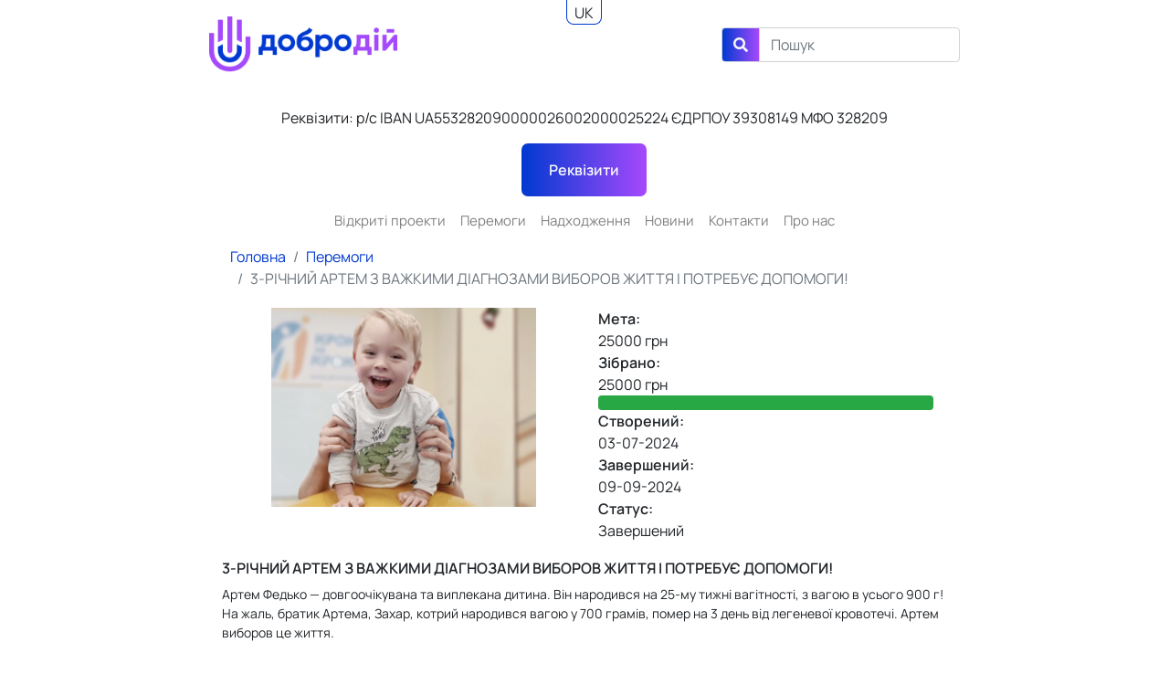

--- FILE ---
content_type: text/html; charset=UTF-8
request_url: https://248.dp.ua/projects/1643
body_size: 6707
content:
<!DOCTYPE html>
<html lang="uk">
<head>
            <!-- Global site tag (gtag.js) - Google Analytics -->
        <script async src="https://www.googletagmanager.com/gtag/js?id=UA-132342729-1"></script>
        <script>
            window.dataLayer = window.dataLayer || [];

            function gtag() {
                dataLayer.push(arguments);
            }

            gtag('js', new Date());

            gtag('config', 'UA-132342729-1');
        </script>
        <meta charset="UTF-8">
    <meta http-equiv="X-UA-Compatible" content="IE=edge">
    <meta name="viewport" content="width=device-width, initial-scale=1.0">
    <meta name="csrf-param" content="_csrf-frontend">
<meta name="csrf-token" content="n18M4y8I5Wisy5X37tUZEf0a1Pn7WFA2QeiLm4mqEn3eF0fOW2-3WN-x4ZGFhnJ2ikqgnakAEwIuudn52dB0Sg==">
    <title>Біржа благодійності ДоброДій</title>
    <link href="https://248.dp.ua/uk/projects/1643" rel="canonical">
<link href="/assets/11f1d530/css/bootstrap.css" rel="stylesheet">
<link href="/assets/7ec21db2/themes/smoothness/jquery-ui.css" rel="stylesheet">
<link href="/assets/845b2b1f/css/all.min.css?v2.1.9" rel="stylesheet">
<link href="/assets/53890225/dist/ekko-lightbox.css?v2.1.9" rel="stylesheet">
<link href="/css/style.css?v2.1.9" rel="stylesheet">
<link href="/css/select2.min.css?v2.1.9" rel="stylesheet"></head>
<body>

<div class="container-fluid">
    <div class="row">
        <div class="px-0 col-12 px-sm-0 col-sm-12 col-md-12 offset-lg-1 col-lg-10 offset-xl-2 col-xl-8">
            <div class="languages-klisl">
        <nav class="language-selector">
        <ul>
            <li class="language">UK</li>
            <li class="language"> <a href="/languages?lang=en">EN</a> </li>        </ul>
    </nav>
</div>            <nav class="navbar navbar-light">
                <div class="col-12 col-sm-6 col-md-6 col-lg-3 col-xl-3 px-0 text-center text-md-center text-lg-left text-xl-left">
                    <a class="navbar-brand mr-0" href="https://248.dp.ua/">
                                                    <img src="/img/logo.png" class="img-fluid logo" alt="Dobrodiy logo" />
                                            </a>
                </div>
                <div class="d-none d-sm-block col-md-12 col-lg-6 col-xl-6 px-0">
                    <div class="flex-md-row d-sm-flex d-md-flex d-lg-block d-xl-block justify-content-md-around justify-content-lg-end justify-content-xl-end">
                        <!-- <div class="col-sm-6 col-md-6 col-lg-12 col-xl-12 px-0 mb-2 text-md-center text-md-right text-xl-right" style="color: rgba(0, 0, 0, 0.5);">
                            <p class="m-0"><span style="font-size: 1.5rem; color: #0039D1; font-weight: bold;">88 233 066</span> грн ми зібрали                            </p>
                        </div> -->
                        <form id="w1" class="col-sm-6 col-md-6 col-lg-12 col-xl-12 px-0 form-inline justify-content-md-center justify-content-lg-end justify-content-xl-end" action="https://248.dp.ua/uk/search" method="get">                        <div class="input-group">
                            <div class="input-group-prepend">
                                <span class="input-group-text btn-blue-gradient" id="basic-addon1"><i class="fas fa-search"></i></span>
                            </div>
                            
<input type="text" id="searchmodel-q" class="form-control" name="q" placeholder="Пошук" aria-label="Search" aria-describedby="basic-addon1">
                        </div>
                        </form>                    </div>

                </div>
            </nav>

            <div class="actions-row row">
                <!-- <div class="text-center">
                                        <a href="https://248.dp.ua/uk/projects/1643#pay" class="fast-pay-button border-0 mb-0 button btn-blue-gradient">
                        Підтримати                    </a>
                </div> -->
            </div>
            <!-- <div class="actions-row row mt-10">
                <div class="text-center">
                    <a href="https://t.me/dobrodiy248_bot" target="_blank" class="btn header-action-btn hab-telegram">
                        <img src="/img/tg-robo-logo.png" alt="">
                    </a>
                    <a href="https://my.kuna.io/kunaid-dobrodiy248" target="_blank" class="btn header-action-btn hab-kuna">
                        <img src="/img/kuna.svg" alt="">
                    </a>
                </div>
            </div> -->
            <p class="text-center mt-20 ml-1 mr-1">Реквізити: р/с&nbsp;IBAN UA553282090000026002000025224 ЄДРПОУ&nbsp;39308149 МФО&nbsp;328209</p>
            <div class="actions-row row">
                <div class="text-center">
                    <a href="https://248.dp.ua/requisites" class="fast-pay-button border-0 mb-0 button btn-blue-gradient">
                        Реквізити                    </a>
                </div>
            </div>
            <nav class="navbar navbar-expand-md navbar-light">
                <button class="navbar-toggler" type="button" data-toggle="collapse" data-target="#navbarTogglerDemo02" aria-controls="navbarTogglerDemo02" aria-expanded="false" aria-label="Toggle navigation">
                    <span class="navbar-toggler-icon"></span>
                </button>
                <div class="collapse navbar-collapse" id="navbarTogglerDemo02">
                    <ul id="w2" class="navbar-nav mx-auto text-center nav"><li class="nav-item"><a class="nav-link" href="/uk/projects">Відкриті проекти</a></li>
<li class="nav-item"><a class="nav-link" href="/uk/completed">Перемоги</a></li>
<li class="nav-item"><a class="nav-link" href="/uk/earnings">Надходження</a></li>
<li class="nav-item"><a class="nav-link" href="/uk/news">Новини</a></li>
<li class="nav-item"><a class="nav-link" href="/uk/contacts">Контакти</a></li>
<li class="nav-item"><a class="nav-link" href="/uk/site/about-us">Про нас</a></li></ul>                    <form id="w3" class="d-block d-sm-none col-sm-6 col-md-6 col-lg-12 col-xl-12 px-0 form-inline justify-content-md-center justify-content-lg-end justify-content-xl-end" action="/uk/search" method="get">                    <div class="input-group">
                        <div class="input-group-prepend">
                            <span class="input-group-text btn-blue-gradient" id="basic-addon2"><i class="fas fa-search"></i></span>
                        </div>
                        
<input type="text" id="searchmodel-q-mobile" class="form-control" name="q" placeholder="Пошук" aria-label="Search" aria-describedby="basic-addon2">
                    </div>
                    </form>                </div>
            </nav>
        </div>
    </div>
</div><div class="wrap main-content">
    <div class="content">
        <div class="site-index">

    <div class="container-fluid one-news">
        <div class="row">
            <div class="col-md-8 offset-md-2">
                <nav aria-label="breadcrumb">
                    <ol class="breadcrumb"><li class="breadcrumb-item"><a href="/">Головна</a></li>
<li class="breadcrumb-item"><a href="/uk/completed">Перемоги</a></li>
<li class="breadcrumb-item active">​3-РІЧНИЙ АРТЕМ З ВАЖКИМИ ДІАГНОЗАМИ ВИБОРОВ ЖИТТЯ І ПОТРЕБУЄ ДОПОМОГИ!</li>
</ol>                </nav>
                <div class="row mt-20 mx-0">
                    <div class="col-md-12 archive">
                        <div class="nopadding row">
                            <div class="col-md-6 nopadding">
                                <div class="container nopadding">
                                    <div class="row justify-content-center">
                                        <div class="col col-sm-8 col-md-12 col-lg-11 col-xl-9">
                                            <img class="img-responsive"
                                                 src="/images/project_post/1643-mid.jpg" alt="">
                                        </div>
                                    </div>
                                </div>
                            </div>
                            <div class="col-md-6">
                                <!--                                -->                                <div class="bold">Мета:</div>
                                                                    <div>25000 грн</div>
                                    <div class="bold">Зібрано:</div>
                                    <div>25000 грн</div>
                                    <div class="progress">
                                        <div class="progress-bar bg-success" role="progressbar"
                                             style="width: 100%"
                                             aria-valuenow="25000" aria-valuemin="0"
                                             aria-valuemax="25000"></div>
                                    </div>
                                                                <div class="bold">Створений:</div>
                                <div>
                                    03-07-2024                                </div>
                                                                    <div class="bold">Завершений:</div>
                                    <div>
                                        09-09-2024                                    </div>
                                                                <div class="bold">Статус:</div>
                                                                    <div>Завершений</div>
                                                                                            </div>
                        </div>
                        <div class="clearfix"></div>

                        <h3 class="mt-20">​3-РІЧНИЙ АРТЕМ З ВАЖКИМИ ДІАГНОЗАМИ ВИБОРОВ ЖИТТЯ І ПОТРЕБУЄ ДОПОМОГИ!</h3>
                        <p><span style="background-color: initial;">Артем Федько — довгоочікувана та виплекана дитина. Він народився на 25-му тижні вагітності, з вагою в усього 900 г!  На жаль, братик Артема, Захар, котрий народився вагою у 700 грамів, помер на 3 день від легеневої кровотечі. Артем виборов це життя.</span><br></p><p>Після довгих місяців боротьби у стінах лікарні, родину виписали додому. Проте довгий і тернистий шлях до здоров’я тільки починався. У 9 місяців Артему встановили діагноз — ДЦП, спастична диплегія. Він не міг тримати голову, мав знижений тонус м’язів.</p><p>Після лікування в клініці ОХМАТДИТ, де хлопчикові поставили гастростому, Артем врешті зміг почати реабілітаційні заняття. Результати, яких вдалось досягнути за рік, приєимно вражають.</p><p>Мама дитини розповідає: «Артем навчився повзати по-пластунськи, сидіти з підтримкою і трошки самостійно, ходити із підтримкою, впевнено тримати голову, самостійно пити з трубочки, потроху їсти.</p><p>Найкращий прорив у мовленні: рік тому син казав лише «папа», наразі він знає кольори, фігури, як звуть всіх членів родини, спеціалістів, які з ним працюють».</p><p>Артем — усміхнений, розумний хлопчик. Він дуже любить гратися машинами, тракторами, обожнює різної складності піраміди. Йому подобається малювати, щось відкривати і закривати, але найбільше йому подобається їздити з дідусем за кермом.</p><p>Щоб продовжити розвиватися і долати наслідки вроджених патологій Артемові необхідні систематичні заняття з реабілітологами. Наступний курс заплановано на жовтень. Будь ласка, допоможіть родині, що живе у прифронтовому Запоріжжі, поставити синочка на ноги!</p><p><strong>ПІБ: </strong>Федько Артем Кирилович </p><p><strong>Дата народження:</strong> 14.03.2021</p><p><strong>Діагноз:</strong> ДЦП, спастична диплегія. ВВР — полімікрогірія. ЗПМР</p><h3>Мета проєкту: зібрати 25 000 грн на оплату курсу реабілітації у «Центрі фізичної реабілітації «Крок за кроком до мети»</h3><h3><br></h3><h3>РЕКВІЗИТИ ДЛЯ НАДАННЯ БЛАГОДІЙНОЇ ДОПОМОГИ:</h3><p>Отримувач: БФ «БІРЖА БЛАГОДІЙНОСТІ «ДОБРОДІЙ»</p><p>ЄДРПОУ 39308149</p><p>р/р IBAN UA553282090000026002000025224</p><p>АКЦІОНЕРНИЙ БАНК «ПІВДЕННИЙ» МФО 328209</p><p><strong>Призначення платежу: «Благодійний внесок для Федька Артема (проєкт № 1643)»</strong></p>                        <div class="project-tabs" id="pay">
                            <ul id="w0" class="nav nav-tabs" role="tablist"><li class="nav-item"><a class="nav-link active" href="#w0-tab0" data-toggle="tab" role="tab" aria-controls="w0-tab0" aria-selected="true">Підтримати</a></li>
<li class="nav-item"><a class="nav-link" href="#w0-tab1" data-toggle="tab" role="tab" aria-controls="w0-tab1" aria-selected="false">Нас підтримали</a></li>
<li class="nav-item"><a class="nav-link" href="#w0-tab2" data-toggle="tab" role="tab" aria-controls="w0-tab2" aria-selected="false">Документація</a></li></ul>
<div class="tab-content"><div id="w0-tab0" class="tab-pane active"><div class="pay-form mt-20">
            <div class="row">
            <div class="col-md-12 text-center pay-form_complete">
            <span class="ex-h2 pay-form_complete_header">
                Проект завершений            </span>
                <i class="far fa-smile-beam fa-10x pay-form_complete_smile"></i>
            </div>
        </div>
    </div>
<div id="w0-tab1" class="tab-pane"><div class="pays">
                <div class="payer">
                                <div class="row nopadding align-items-center">
                    <div class="col-md-9">
                        <div class="name col-md-5">Анонімні ДоброДії</div>
                        <div class="dt col-md-3">08-10-2024</div>
                        <div class="bold col-md-3">16:24</div>
                    </div>
                    <div class="col-md-3">
                        <div class="sum-cont"><span class="sum">14950.75</span> <span
                                    class="bold">грн.</span></div>
                    </div>
                </div>
            </div>
                        <div class="payer">
                                <div class="row nopadding align-items-center">
                    <div class="col-md-9">
                        <div class="name col-md-5">Анонімні ДоброДії</div>
                        <div class="dt col-md-3">13-09-2024</div>
                        <div class="bold col-md-3">12:01</div>
                    </div>
                    <div class="col-md-3">
                        <div class="sum-cont"><span class="sum">10000</span> <span
                                    class="bold">грн.</span></div>
                    </div>
                </div>
            </div>
                        <div class="payer">
                                <div class="row nopadding align-items-center">
                    <div class="col-md-9">
                        <div class="name col-md-5">Аноним</div>
                        <div class="dt col-md-3">16-07-2024</div>
                        <div class="bold col-md-3">09:35</div>
                    </div>
                    <div class="col-md-3">
                        <div class="sum-cont"><span class="sum">49.25</span> <span
                                    class="bold">грн.</span></div>
                    </div>
                </div>
            </div>
            
</div></div>
<div id="w0-tab2" class="tab-pane">
<div class="photo">
            <div class="container">
            <div class="card-columns">
                                    <div class="card">
                        <div class="card-header">
                            Свідоцтво про народження&nbsp;
                        </div>
                        <a href="/images/project_photo/1719999936.jpg" class="card-img"
                           data-title="Свідоцтво про народження&nbsp;"
                           
                           data-toggle="lightbox"
                           data-gallery="document" data-max-width="1000">
                            <img src="/images/project_photo/1719999936.jpg" class="img-fluid">
                        </a>
                    </div>
                                    <div class="card">
                        <div class="card-header">
                            Медичний висновок&nbsp;
                        </div>
                        <a href="/images/project_photo/1719999947.jpg" class="card-img"
                           data-title="Медичний висновок&nbsp;"
                           
                           data-toggle="lightbox"
                           data-gallery="document" data-max-width="1000">
                            <img src="/images/project_photo/1719999947.jpg" class="img-fluid">
                        </a>
                    </div>
                                    <div class="card">
                        <div class="card-header">
                            Виписка&nbsp;
                        </div>
                        <a href="/images/project_photo/1719999968.jpg" class="card-img"
                           data-title="Виписка&nbsp;"
                           
                           data-toggle="lightbox"
                           data-gallery="document" data-max-width="1000">
                            <img src="/images/project_photo/1719999968.jpg" class="img-fluid">
                        </a>
                    </div>
                                    <div class="card">
                        <div class="card-header">
                            Рахунок&nbsp;
                        </div>
                        <a href="/images/project_photo/1719999978.jpg" class="card-img"
                           data-title="Рахунок&nbsp;"
                           
                           data-toggle="lightbox"
                           data-gallery="document" data-max-width="1000">
                            <img src="/images/project_photo/1719999978.jpg" class="img-fluid">
                        </a>
                    </div>
                            </div>
        </div>
        </div>
</div></div>                        </div>
                    </div>
                </div>
            </div>

            <div class="col-md-2"></div>
        </div>
    </div>


    <div class="container-fluid join">
        <p class="ex-h2">У вас є проект?</p>
        <div class="row">
            <div class="offset-md-4 col-md-4 text-center callback-success">
                
<p class="ex-h2">НАПИШІТЬ НАМ</p>
<div class="contact-form" id="contact-page-contact-form">
    <form id="callback-form" action="callback/contact" method="post">
<input type="hidden" name="_csrf-frontend" value="n18M4y8I5Wisy5X37tUZEf0a1Pn7WFA2QeiLm4mqEn3eF0fOW2-3WN-x4ZGFhnJ2ikqgnakAEwIuudn52dB0Sg==">
    <div class="form-field " id="contact-name">
        <div class="form-group field-contactform-name required">

<input type="text" id="contactform-name" class="form-control" name="ContactForm[name]" placeholder="Ваше ім&#039;я" aria-required="true">

<div class="help-block"></div>
</div>    </div>
    <div class="form-field" id="contact-name">
        <div class="form-group field-contactform-phone required">

<input type="text" id="contactform-phone" class="form-control" name="ContactForm[phone]" size="2" placeholder="Ваш телефон" aria-required="true">

<div class="help-block"></div>
</div>    </div>
    <div class="form-field" id="contact-name">
        <div class="form-group field-contactform-message required">

<textarea id="contactform-message" class="form-control" name="ContactForm[message]" rows="10" cols="30" placeholder="Повідомлення" aria-required="true"></textarea>

<div class="help-block"></div>
</div>    </div>
    <div class="form-field center btn-cont">
        <button type="submit" id="callbackSubmit" class="button btn-blue-gradient pd-lr-40">Надіслати</button>    </div>
    </form></div>
            </div>
        </div>
        <div class="clearfix"></div>
    </div>


</div>
    </div>
</div>

<footer class="footer">
    <div class="container-fluid">
        <div class="px-0 col-12 px-sm-0 col-sm-12 col-md-12 offset-lg-1 col-lg-10 offset-xl-2 col-xl-8">
            <div class="row">
                <div class="text-center col-md-4 text-lg-left">
                    <a href="https://248.dp.ua/"><img src="/img/logo.png" class="logo mt-2"
                                                           alt="Dobrodiy logo footer"></a>
                </div>
                <div class="col-md-4 align-middle">
                    <ul class="list-unstyled list-inline text-center mt-4 social">
                        <li class="list-inline-item">
                            <a href="https://www.facebook.com/dobrodij248/" target="_blank"><i
                                        class="facebook-gradient-icon fab fa-facebook-square fa-3x "></i></a>
                        </li>
                        <li class="list-inline-item">
                            <a href="https://www.instagram.com/birzha_dobrodiy/" target="_blank"><i
                                        class="instagram-gradient-icon fab fa-instagram fa-3x "></i></a>
                        </li>
                        <li class="list-inline-item">
                            <a href="https://www.linkedin.com/company/dobrodij248/" target="_blank"><i
                                        class="facebook-gradient-icon fab fa-linkedin-in fa-3x"></i></a>
                        </li>
                    </ul>
                    <div class="ofert mt-4">
                         <p> <a href="https://248.dp.ua/Договір_публічної_оферти.pdf" target="_blank">Публiчна оферта</a></p>
                        <img src="https://248.dp.ua/visa-logo-png-2026.png " class="mt-1" alt="visa-master" width="128px" height="50px">
                    </div>
                </div>
                <div class="text-center offset-md-0 col-md-4 pl-md-5 text-md-left offset-lg-1 col-lg-3 pl-lg-1">
                    <ul class="list-unstyled mt-4 footer-contacts">
                        <li class="list-item">
                            <a href="tel:+380504094207">
                                <i class="mail fas fa-phone fa-1x mr-1"></i>
                                <i class="mail fab fa-viber fa-1x mr-1"></i>
                                <i class="mail fab fa-telegram fa-1x mr-1"></i>
                                +38(050)409-42-07
                            </a>
                        </li>
                        <!-- <li class="list-item">
                            <a target= "_blank" href="https://t.me/dobrodiy248_bot"><i class="mail fab fa-telegram fa-1x mr-1"></i>Telegram Бот</a>
                        </li> -->
                        <li class="list-item">
                            <a target= "_blank" href="https://www.youtube.com/channel/UC8L0rsXKKqCqGtMr7WLIRPg"><i class="mail fab fa-youtube fa-1x mr-1"></i>Youtube</a>
                        </li>
                        <li class="list-item">
                            <a href="mailto:248dobro@gmail.com"><i class="mail far fa-envelope fa-1x mr-1"></i>248dobro@gmail.com</a>
                        </li>
                    </ul>
                </div>
            </div>
        </div>
    </div>
</footer>

<script src="/assets/f5930987/jquery.js"></script>
<script src="/assets/11f1d530/js/bootstrap.bundle.js"></script>
<script src="/assets/105faa59/yii.js"></script>
<script src="/assets/105faa59/yii.validation.js"></script>
<script src="/assets/105faa59/yii.activeForm.js"></script>
<script src="/assets/7ec21db2/jquery-ui.js"></script>
<script src="/assets/53890225/dist/ekko-lightbox.js?v2.1.9"></script>
<script src="/js/mfs-client.min.js?v2.1.9"></script>
<script src="/js/main.js?v2.1.9"></script>
<script src="/js/popper.min.js?v2.1.9"></script>
<script src="/js/select2.min.js?v2.1.9"></script>
<script>jQuery(function ($) {
jQuery('#w0').tab();
jQuery('#callback-form').yiiActiveForm([{"id":"contactform-name","name":"name","container":".field-contactform-name","input":"#contactform-name","validate":function (attribute, value, messages, deferred, $form) {yii.validation.required(value, messages, {"message":"Необхідно заповнити \"Ваше Имя\"."});}},{"id":"contactform-phone","name":"phone","container":".field-contactform-phone","input":"#contactform-phone","validate":function (attribute, value, messages, deferred, $form) {yii.validation.required(value, messages, {"message":"Необхідно заповнити \"Ваш телефон\"."});yii.validation.number(value, messages, {"pattern":/^[+-]?\d+$/,"message":"Значення \u0022Ваш телефон\u0022 має бути цілим числом.","skipOnEmpty":1});}},{"id":"contactform-message","name":"message","container":".field-contactform-message","input":"#contactform-message","validate":function (attribute, value, messages, deferred, $form) {yii.validation.required(value, messages, {"message":"Необхідно заповнити \"Сообщение\"."});}}], []);
jQuery('#w1').yiiActiveForm([{"id":"searchmodel-q","name":"q","container":".field-searchmodel-q","input":"#searchmodel-q","validate":function (attribute, value, messages, deferred, $form) {yii.validation.string(value, messages, {"message":"Значення \"Q\" має бути текстовим рядком.","skipOnEmpty":1});}}], []);
jQuery('#w3').yiiActiveForm([{"id":"searchmodel-q","name":"q","container":".field-searchmodel-q-mobile","input":"#searchmodel-q-mobile","validate":function (attribute, value, messages, deferred, $form) {yii.validation.string(value, messages, {"message":"Значення \"Q\" має бути текстовим рядком.","skipOnEmpty":1});}}], []);
});</script></body>
</html>


--- FILE ---
content_type: text/css
request_url: https://248.dp.ua/css/style.css?v2.1.9
body_size: 3921
content:
@font-face {
  font-family: "Manrope";
  src: url("../fonts/Manrope-Regular.ttf");
  src: url("../fonts/Manrope-Regular.ttf") format("truetype");
  font-weight: 400;
}

@font-face {
  font-family: "Manrope";
  src: url("../fonts/Manrope-SemiBold.ttf");
  src: url("../fonts/Manrope-SemiBold.ttf") format("truetype");
  font-weight: 600;
}

@font-face {
  font-family: "Manrope";
  src: url("../fonts/Manrope-Medium.ttf");
  src: url("../fonts/Manrope-Medium.ttf") format("truetype");
  font-weight: 500;
}

@font-face {
  font-family: "Manrope";
  src: url("../fonts/Manrope-Light.ttf");
  src: url("../fonts/Manrope-Light.ttf") format("truetype");
  font-weight: 300;
}

html,
body {
  font-family: "Manrope", sans-serif;
  font-size: 16px;
}

i.fa-search {
  color: #f7f9fb;
}

a {
  color: #0039d1;
}

a:hover {
  color: #a649fc;
}

a.button:hover {
  color: #f7f9fb;
}

@media only screen and (max-device-width: 768px) {
  .right-sidebar {
    font-size: 24px;
  }
}

.ex-h2,
.h2 {
  margin-top: 0;
  font-size: 2rem;
  margin-bottom: 0.5rem;
  font-weight: 500;
  line-height: 1.2;
}

.actions-row {
  -webkit-box-pack: center;
      -ms-flex-pack: center;
          justify-content: center;
}

.language-selector {
  height: 1.7em;
  line-height: 1.5;
  border-right: 1px solid #0039d1;
  border-left: 1px solid #0039d1;
  border-bottom: 1px solid #0039d1;
  border-radius: 0 0 0.5em 0.5em;
  position: absolute;
  top: 0;
  overflow: hidden;
  -webkit-transition: 0.2s;
  transition: 0.2s;
  z-index: 999;
  left: 50%;
  margin-left: -20px;
  background-color: #fff;
}

.language-selector .language {
  padding: 0.1em 0.5em;
}

.language-selector:hover, .language-selector:active {
  height: 5em;
}

.language-selector ul {
  list-style: none;
  padding: 0;
  margin: 0;
  display: -webkit-box;
  display: -ms-flexbox;
  display: flex;
  -webkit-box-orient: vertical;
  -webkit-box-direction: normal;
      -ms-flex-flow: column nowrap;
          flex-flow: column nowrap;
}

.language-selector a {
  text-decoration: none;
  color: #212529;
  display: block;
  background-color: #fff;
}

.header {
  padding: 10px;
  border-bottom: #adb3bd 1px solid;
  font-family: "Museo", Helvetica, Arial, sans-serif;
}

.header .menu {
  height: 42px;
  margin-top: 10px;
  margin-left: 18px;
}

.header .logo {
  height: 60px;
}

.breadcrumb {
  margin: 0;
  padding: 0 1.5rem;
  background: #fff;
}

.banner {
  height: 600px;
  background-size: cover;
  background-image: url("/img/banner.jpg");
}

.right-sidebar {
  height: 600px;
  background-color: #fff;
  opacity: 1;
  width: 250px;
  position: absolute;
  z-index: 10;
}

.fast-pay-button {
  display: inline-block !important;
}

@media only screen and (max-device-width: 768px) and (-webkit-min-device-pixel-ratio: 2) {
  .right-sidebar {
    width: 100%;
  }
}

.banner-content {
  margin-top: 180px;
  padding-left: 20px;
  margin-left: 10%;
}

.banner-content .big-text {
  font-size: 30px;
  font-weight: bolder;
  text-transform: uppercase;
}

.banner-content .small-text {
  font-size: 16px;
}

.banner-content .button-container {
  margin-top: 60px;
}

@media only screen and (max-device-width: 992px) {
  .site-index .row {
    -webkit-box-pack: center;
        -ms-flex-pack: center;
            justify-content: center;
  }
  .banner-content {
    text-align: center;
    margin-left: 0;
    margin-top: 100px;
  }
}

@media only screen and (max-device-width: 346px) {
  .button-container a {
    padding-left: 10px;
    padding-right: 10px;
  }
}

.banner2 {
  height: 60vh;
  background-size: cover;
  background-image: url("/img/banner2.jpg");
}

.banner2-content {
  margin-top: 35vh;
  padding-left: 20px;
}

.banner2-content .big-text {
  font-size: 30px;
  font-weight: bolder;
  text-transform: uppercase;
}

.banner2-content .small-text {
  font-size: 16px;
}

.banner2-content .button-container {
  margin-top: 60px;
}

.button {
  color: #f7f9fb;
  padding-top: 17px;
  padding-bottom: 17px;
  padding-left: 30px;
  padding-right: 30px;
  border-radius: 7px;
  text-decoration: none;
  font-weight: bold;
}

.btn-blue-gradient {
  background: #0039d1;
  /* For browsers that do not support gradients */
  /* For Safari 5.1 to 6.0 */
  /* For Opera 11.1 to 12.0 */
  /* For Firefox 3.6 to 15 */
  background: -webkit-gradient(linear, left top, right top, from(#0039d1), to(#a649fc));
  background: linear-gradient(to right, #0039d1, #a649fc);
  /* Standard syntax */
}

.btn-blue-gradient:hover {
  background: #0039d1;
  /* For browsers that do not support gradients */
  /* For Safari 5.1 to 6.0 */
  /* For Opera 11.1 to 12.0 */
  /* For Firefox 3.6 to 15 */
  background: -webkit-gradient(linear, left top, right top, from(#4e7dff), to(#0039d1));
  background: linear-gradient(to right, #4e7dff, #0039d1);
  /* Standard syntax */
  text-decoration: none;
}

.nopadding {
  padding: 0 !important;
  margin: 0 !important;
}

.b {
  font-weight: bold;
}

.about-team {
  margin-top: 30px;
}

.about-team h1 {
  color: #0039d1;
  text-align: center;
  font-weight: bold;
  text-transform: uppercase;
}

.about-team .team {
  padding-top: 60px;
}

.about-team .team .member {
  height: 140px;
  width: 100%;
  text-align: center;
}

.about-team .team img {
  border-radius: 50%;
  width: 100px;
  display: inline;
}

.about-team .team .text {
  font-weight: bold;
  padding-top: 12px;
}

.link {
  color: #0039d1;
}

.center {
  text-align: center;
}

.mt-10 {
  margin-top: 10px;
}

.mt-20 {
  margin-top: 20px;
}

.mt-25 {
  margin-top: 25px;
}

.mt-30 {
  margin-top: 30px;
}

.mt-45 {
  margin-top: 45px;
}

.evolution {
  margin-top: 90px;
  background-color: #e8ebef;
  padding-top: 79px;
  padding-bottom: 79px;
}

.evolution .ex-h2 {
  font-size: 2.5rem;
  color: #282828;
  text-transform: uppercase;
  text-align: center;
  font-weight: bold;
}

.evolution .div-img {
  width: 100%;
  height: 400px;
  background: url("/img/superhero.jpg");
  height: 28vw;
  background-size: cover;
}

.evolution .text {
  font-size: 16px;
  padding: 25px;
  padding-top: 6px;
  height: 28vw;
  overflow-y: auto;
}

.white-bg {
  background-color: #ffffff;
  background-size: cover;
}

.pd-lr-40 {
  padding-left: 50px;
  padding-right: 50px;
}

blockquote {
  font-size: 18px;
  font-weight: bold;
  position: relative;
  z-index: 1;
  border: 0;
}

blockquote:before {
  color: #0039d1;
  content: "\201C";
  font-size: 74px;
  line-height: 0px;
  margin-right: -17px;
  vertical-align: -33px;
  border: 0px;
}

blockquote:after {
  color: #0039d1;
  content: "\201E";
  font-size: 74px;
  line-height: 0px;
  vertical-align: -4px;
  margin-top: -5px;
  margin-left: -13px;
  z-index: 0;
  position: absolute;
}

blockquote > p:first-child {
  display: inline;
  position: relative;
  z-index: 1;
  color: #000000;
}

.founders {
  margin-top: 30px;
}

.founders .ex-h2 {
  font-size: 2.5rem;
  color: #0039d1;
  text-align: center;
  font-weight: bold;
  text-transform: uppercase;
}

.founders img {
  border-radius: 50%;
  width: 50%;
  display: inline;
}

.founders .s-t {
  text-align: left;
  width: 100%;
  font-weight: bold;
}

.founders .s-t img {
  margin-left: 0px !important;
  width: 116px;
  border-radius: 0 !important;
  margin-top: -85px;
}

.founders .us-t {
  text-align: right;
  width: 100%;
  font-weight: bold;
}

.founders .us-t img {
  width: 98px;
  margin-right: 0px !important;
  margin-top: -90px;
}

.founders .us-cont {
  text-align: right;
  padding-bottom: 30px;
}

.founders .us-cont img {
  margin-right: 118px;
}

.founders .s-cont {
  padding-bottom: 30px;
  text-align: left;
}

.founders .s-cont img {
  margin-left: 118px;
}

.founders_who-we-are-ul {
  list-style-image: url("/img/heart-icon-small.png");
  padding-left: 35px;
}

.founders_who-we-are-ul span {
  position: relative;
  top: -3px;
}

.padding-5 {
  padding-left: 5px !important;
  padding-right: 5px !important;
}

.right {
  text-align: right;
}

.more {
  color: #282828;
  text-decoration: underline;
  font-weight: bold;
}

.projects {
  margin-top: 10px;
}

.projects .ex-h2 {
  font-size: 2.5rem;
  color: #0039d1;
  text-align: center;
  font-weight: bold;
  text-transform: uppercase;
}

.projects .project .ex-h2 {
  text-align: inherit;
  color: inherit;
  font-weight: bold;
  text-transform: uppercase;
  font-size: 16px;
}

.projects .project .preview {
  padding-bottom: 0;
}

.archive h3,
.archive p {
  font-size: 14px;
}

.ex-h2.pay-form_complete_header {
  display: block;
}

.project-tabs a {
  font-size: 14px;
}

.no-float {
  height: 100%;
}

.payer {
  border-bottom: 1px solid #ccc;
  padding-bottom: 20px;
  padding-top: 20px;
}

.payer .name,
.payer .project {
  color: #0039d1;
}

.payer .sum {
  color: #0039d1;
  font-weight: bold;
  font-size: 26px;
}

.payer .sum-cont {
  text-align: center;
}

.one-news h3 {
  font-weight: bold;
  text-transform: uppercase;
  font-size: 16px;
}

.one-news img {
  width: 100% !important;
  height: auto;
}

.last-news .ex-h2 {
  font-size: 16px;
  text-transform: uppercase;
  font-weight: bold;
}

.news h1 {
  color: #0039d1;
  text-align: center;
  font-weight: bold;
  text-transform: uppercase;
}

.news h3 {
  font-weight: bold;
  text-transform: uppercase;
  font-size: 16px;
}

.news .project .ex-h2 {
  font-weight: bold;
  text-transform: uppercase;
  font-size: 16px;
}

.news .project .preview {
  padding-bottom: 15px;
}

.news .project-photo {
  margin-bottom: 15px;
}

.news .ex-h2 {
  text-align: center;
}

.thanks {
  margin-top: 30px;
}

.thanks h1 {
  color: #0039d1;
  text-align: center;
  font-weight: bold;
  text-transform: uppercase;
}

.thanks img {
  border-radius: 50%;
  width: 80px !important;
  height: 80px !important;
  display: inline !important;
}

.thanks .left {
  float: left;
  width: 30%;
}

.thanks .right {
  float: left;
  width: 65%;
  text-align: left;
  font-size: 12px;
  padding-left: 10px;
  padding-right: 10px;
}

.thanks .right .name {
  font-weight: bold;
}

footer {
  background-color: #d6dbe3;
}

footer .logo {
  height: 90px;
}

footer .social a {
  color: #d6dbe3;
}

footer .social a:hover {
  color: #d6dbe3;
}

footer .social .facebook-gradient-icon,
footer .social .instagram-gradient-icon {
  background: #a2a8b2;
  background-clip: text;
  -webkit-background-clip: text;
  -webkit-text-fill-color: transparent;
  display: initial;
}

footer .social .facebook-gradient-icon:hover {
  background: #3b5998;
  background-clip: text;
  -webkit-background-clip: text;
  -webkit-text-fill-color: transparent;
  display: initial;
}

footer .social .instagram-gradient-icon:hover {
  background: -webkit-gradient(linear, left top, right top, from(#f9ed32), to(#ee2a7b));
  background: linear-gradient(to right, #f9ed32, #ee2a7b);
  background-clip: text;
  -webkit-background-clip: text;
  -webkit-text-fill-color: transparent;
  display: initial;
}

footer .footer-contacts li a {
  text-decoration: none;
  color: inherit;
  line-height: 35px;
}

.pd-20 {
  padding: 20px;
}

.form-field {
  margin-top: 20px;
}

.bold {
  font-weight: bold;
}

.join {
  margin-top: 90px;
  background-color: #e8ebef;
  padding-top: 79px;
  padding-bottom: 79px;
}

.join .ex-h2 {
  font-size: 2.5rem;
  color: #282828;
  text-transform: uppercase;
  text-align: center;
  font-weight: bold;
  word-wrap: break-word;
}

@media only screen and (max-device-width: 446px) {
  .join p.ex-h2 {
    font-size: 1.7rem;
  }
}

.join .div-img {
  width: 100%;
  height: 400px;
  background: url("/img/superhero.jpg");
}

.join .text {
  font-size: 16px;
  padding: 25px;
  padding-top: 46px;
}

.join .btn-cont {
  margin-top: 45px;
  margin-bottom: 45px;
}

.boxShadow {
  -webkit-box-shadow: 0 1px 4px rgba(0, 0, 0, 0.3), -23px 0 20px -23px rgba(0, 0, 0, 0.1), 23px 0 20px -23px rgba(0, 0, 0, 0.1), 0 0 40px rgba(0, 0, 0, 0.1);
          box-shadow: 0 1px 4px rgba(0, 0, 0, 0.3), -23px 0 20px -23px rgba(0, 0, 0, 0.1), 23px 0 20px -23px rgba(0, 0, 0, 0.1), 0 0 40px rgba(0, 0, 0, 0.1);
}

.map {
  background-color: #d6dbe3;
}

.feedback {
  background-image: url("/img/feedback.jpg");
  background-repeat: no-repeat;
  background-size: cover;
  height: 416px;
}

@media only screen and (max-device-width: 767px) {
  .evolution .div-img {
    height: 68vw;
  }
  .evolution .text {
    padding-top: 25px;
    height: auto;
    overflow-y: auto;
  }
}

.nav-link {
  color: #000000;
  font-size: 15px;
}

.navbar-collapse {
  background-color: #ffffff;
}

.navbar-collapse.collapsing {
  height: 0 !important;
}

.navbar-collapse.collapse.in {
  max-height: none;
  background-color: #ff0000;
  height: 100vh;
}

.nav > li.dropdown.open {
  position: static;
}

.nav > li.dropdown.open .dropdown-menu {
  display: table;
  width: 100%;
  text-align: center;
  left: 0;
  right: 0;
}

.dropdown {
  position: static;
}

.container-fluid {
  position: relative;
}

.dropdown-menu {
  width: 100%;
  margin-top: 0px;
  border: 0px;
  padding-left: 17%;
}

.collapse.show .dropdown-menu {
  padding-left: 0px;
}

.owl-next {
  position: absolute;
  right: 0px;
}

.owl-prev {
  position: absolute;
  left: -7px;
}

.owl-prev:focus,
.owl-next:focus {
  border: none;
  outline: none;
}

.owl-nav {
  font-size: 112px;
  color: #0039d1;
  position: absolute;
  width: 100%;
  top: 0;
}

.volonteers h1 {
  color: #0039d1;
  text-align: center;
  font-weight: bold;
  text-transform: uppercase;
}

.volunteers-team .volunteers-item_photo img {
  width: 200px;
  margin: 0 auto;
  height: 200px;
}

.volunteers-item .name {
  text-align: center;
  font-weight: bold;
  margin-top: 10px;
}

.volunteers-item .review {
  padding: 0 30px;
}

.volunteers-item h1 {
  color: #7bbee8;
  text-align: center;
  font-weight: bold;
  text-transform: uppercase;
}

.volunteers-item .card-footer {
  display: -webkit-box;
  display: -ms-flexbox;
  display: flex;
  -webkit-box-pack: center;
      -ms-flex-pack: center;
          justify-content: center;
  padding-left: 0;
}

.volunteer-projects {
  margin-top: 20px;
}

.volunteer-projects .row h4 {
  text-align: center;
  font-weight: bold;
}

.volunteers-item .review {
  text-align: center;
}

.breadcumb {
  list-style: none;
}

.project-left {
  display: inline-block;
}

.card-body .project-photo {
  height: 200px;
}

.card-footer {
  margin-top: 20px;
  padding-left: 35%;
}

@media only screen and (max-device-width: 991px) {
  .card-footer {
    padding: 0;
  }
}

.mt-45 .center .pagination {
  float: right;
}

.mt-45 .center .pagination li {
  margin-left: 5px;
}

.payer .name,
.payer .dt,
.payer .bold {
  display: inline-block;
  padding: 0;
}

.payer .dt {
  font-size: 14px;
}

input::-webkit-outer-spin-button,
input::-webkit-inner-spin-button {
  -webkit-appearance: none;
  margin: 0;
}

.earnings h1,
.earnings p.h1 {
  color: #0039d1;
  text-align: center;
  font-weight: bold;
  text-transform: uppercase;
}

@media only screen and (max-device-width: 400px) {
  .earnings p.h1,
  .earnings h1 {
    font-size: 2rem;
  }
}

.partneers h1 {
  color: #0039d1;
  text-align: center;
  font-weight: bold;
  text-transform: uppercase;
}

.contacts-page_header h1 {
  color: #0039d1;
  text-align: center;
  font-weight: bold;
  text-transform: uppercase;
}

.contacts-page_contacts a {
  text-decoration: none;
  color: inherit;
}

.contact-form textarea {
  resize: none;
}

.contact-form button {
  border: none;
}

.thanks button {
  margin: 0 auto;
  cursor: pointer;
}

@media only screen and (max-device-width: 768px) {
  .thanks button {
    margin: 0 10px;
  }
}

.item-class .member img {
  height: 100px;
}

.content {
  min-height: calc(100vh - 286px);
}

.pay-form_complete_header {
  color: #0039d1;
}

.pay-form_complete_header small a {
  text-decoration: underline;
  color: inherit;
}

.pay-form_complete_smile {
  background: -webkit-gradient(linear, left top, right top, from(#36dbfe), to(#0039d1));
  background: linear-gradient(to right, #36dbfe, #0039d1);
  background-clip: text;
  -webkit-background-clip: text;
  -webkit-text-fill-color: transparent;
  display: initial;
}

.card-body {
  padding: 20px 10px;
  margin-bottom: 25px;
}

.card-body .row.right-link {
  margin-left: 0;
  margin-right: 0;
}

.card-body > h4 {
  font-size: 18px;
  font-weight: bold;
  text-transform: uppercase;
  text-align: center;
}

.fast-pay-form {
  margin-bottom: 1em;
}

.currency-field {
  display: none;
}

.intl-tel-input {
  width: 100%;
}

.articles-wrapper {
  margin-bottom: 20px;
}

.article-item {
  margin-top: 40px;
}

.article-item .article-heading {
  font-weight: bold;
  font-size: 2rem;
}

@media only screen and (max-device-width: 480px) {
  .article-item .article-heading {
    font-size: 1.7rem;
  }
  .article-item h1 {
    font-size: 1.5rem;
  }
  .article-item h2 {
    font-size: 1.3rem;
  }
}

.article-item h5 {
  text-align: center;
}

.article-item .article-text p {
  margin-top: 10px;
}

.article-item .article-list ul li,
.article-item .article-list ol li {
  margin-top: 5px;
}

.shadowed-box {
  display: flow-root;
  width: 100%;
  box-shadow: 0 0 10px 10px rgba(223, 224, 249, 0.8);
  -webkit-box-shadow: 0 0 10px 10px rgba(223, 224, 249, 0.8);
  -moz-box-shadow: 0 0 10px 10px rgba(223, 224, 249, 0.8);
}

.video-index-section {
  background: #e8ebef;
}

.video-index-section .video-wrapper {
  padding: 20px 0;
}

.video-wrapper h1,
.video-wrapper p.h1 {
  color: #0039d1;
  text-align: center;
  font-weight: bold;
}

.quickpay__wrapper {
  padding: 20px;
}

.quickpay__wrapper .quickpay-info {
  margin-top: 20px;
}

.quickpay__wrapper .btn-quickpay {
  width: 280px;
  height: 46px;
  border-radius: 23px;
  text-align: center;
  color: #ffffff;
  font-weight: bold;
  margin-bottom: 20px;
}

.quickpay__wrapper .btn-quickpay-purple {
  background-color: rgba(158, 105, 223, 0.3);
  color: #9e69df;
}

.quickpay__wrapper .btn-quickpay-blue {
  background-color: #36b6f7;
}

.quickpay__wrapper .quickpay-pay {
  display: none;
}

.quickpay-completed__wrapper .quickpay-completed-info {
  margin-top: 60px;
}

.quickpay-completed__wrapper .quickpay-completed-info span {
  display: block;
  font-size: 18px;
}

.quickpay-completed__wrapper .quickpay-completed-img__wrapper,
.quickpay-completed__wrapper .quickpay-info-btns__wrapper {
  margin-top: 30px;
}

.page-item.active .page-link {
  color: #f7f9fb;
  background-color: #0039d1;
  border-color: #0039d1;
}

.page-link {
  color: #0039d1;
}

.header-action-btn {
  width: 87px;
  height: 64px;
}

.header-action-btn img {
  width: 100%;
  height: 100%;
}

.requisites-table table,
.requisites-table th,
.requisites-table td {
  border: 1px solid #000000;
  padding: 10px;
}

.requisites-table {
  margin: 10px auto;
}
/*# sourceMappingURL=style.css.map */

--- FILE ---
content_type: application/javascript
request_url: https://248.dp.ua/js/main.js?v2.1.9
body_size: 2886
content:
/**
 * Created by alexdpua on 29.11.17.
 */


function parseResponse(response) {
    if (response.replaces instanceof Array) {
        for (var i = 0, ilen = response.replaces.length; i < ilen; i++) {
            $(response.replaces[i].what).replaceWith(response.replaces[i].data);
        }
    }
    if (response.append instanceof Array) {
        for (i = 0, ilen = response.append.length; i < ilen; i++) {
            $(response.append[i].what).append(response.append[i].data);
        }
    }
    if (response.content instanceof Array) {
        for (i = 0, ilen = response.content.length; i < ilen; i++) {
            $(response.content[i].what).html(response.content[i].data);
        }
    }
    if (response.js) {
        $("body").append(response.js);
    }
    if (response.refresh) {
        window.location.reload(true);
    }
    if (response.redirect) {
        window.location.href = response.redirect;
    }
}

$(document).ready(function () {


    var data = [];

    $("#list_account_name").select2({
        data: data,
        minimumResultsForSearch: -1,
        width: 'resolve',
        templateResult: function (d) { return $(d.text); },
        templateSelection: function (d) { return $(d.text); },
    });


    $('#masterpassPay').on('click',function () {
        // console.log('start masterpass pay');
        var ph = $($('#phone')).intlTelInput('getNumber').replace( /[^\d]/g, "");


        var isValid = $($('#phone')).intlTelInput('isValidNumber');
        $('#validationCode').val($('#pin').val());
        $.ajax({
            method: "POST",
            url: "https://pay.concord.ua/api/mptoken",
            data: { msisdn: ph,client_id:34703949},
            dataType: 'json'
        }).done(function( msg ) {
            $('#referenceNo').val(msg.reference_no);
            $('#pin_token').val(msg.token);
            $('#pin_msisdn').val(ph);

            $('#creferenceNo').val(msg.reference_no);
            $('#ctoken').val(msg.token);
            $('#cuserId').val(ph);
            $('#verifyPin-form').submit();
            //$('#checkMP-form').submit();
        });
        return false;
    });

    function get_cards(token){
        var ph = $($('#phone')).intlTelInput('getNumber').replace( /[^\d]/g, "");;

        $.ajax({
            method: "POST",
            url: "https://pay.concord.ua/api/mptoken",
            data: { msisdn: ph,client_id:34703949,token:token},
            dataType: 'json'
        }).done(function( msg ) {
            // console.log( msg );
            $('#mp_token').val(token);
            $('#guest_token').val(msg.token);
            MFS.listCards(ph,msg.token,listCardsResponseHandler);

        });
        return false;
    }

    function listCardsResponseHandler(statusCode, response){
        //console.log(response);
        if (response.responseCode != "0000" && response.responseCode != "")
        {
            $('#mpError').show();
            $('#mpError').html(response.responseDescription);
            return;
        }
        var cards = "";

        var mp = $('#list_account_name');

        for (var i = 0; i < response.cards.length; i++) {
            var card = response.cards[i];
            /*mp.append($("<option></option>")
                .attr("value",card.Name)
                .text(card.Name + " - " + card.Value1));
            cards += (i + 1) + ". " + card.Name + " - " + card.Value1 + "\n";
            */
            addCard(card);

        }
        $('#ret_ref_no').val(response.transactionId);
        $('.masterpassForm').hide();
        $('.masterpassPayForm').show();
    }

    $('input[type=tel]').on('input',function () {
        var phone = this.value;
        this.value = phone.replace( /[^\d\+]/g, "" );
        var ph = $(this).intlTelInput('getNumber');
        var isValid = $(this).intlTelInput('isValidNumber');
    });

    $('#right-menu-button').on('click', function () {
        $('.right-sidebar').toggle('slide', 150);
        return false;
    });
    $('#pays-type').on('change',function(){
        var masterpassForm = $('#masterPassForm');
        if(this.value == 'masterpass') {
            masterpassForm.show();
        } else {
            masterpassForm.hide();
        }
    });

    $('#mpin-form').submit(function(event) {
        $('#mpError').hide();
        $('#mpError').html();
        MFS.validateTransaction($(this), mfsResponseHandler);
        return false;
    });
    $('#checkMP-form').submit(function(event) {
        MFS.checkMasterPass($(this), mfsResponseHandlerCheck);
        return false;
    });


    $('#verifyPin-form').submit(function(event) {
        MFS.verifyPin($(this), mfsResponseHandler);
        return false;
    });
    function mfsResponseHandlerCheck(status, response)
    {
        if (response.responseCode == "0000" || response.responseCode == "") {
            $('#verifyPin-form').submit();
        } else {
            $('#mpError').show();
            $('#mpError').html(response.responseDescription);
        }
    }
    function mfsResponseHandler(status, response)
    {
        if (response.responseCode == "0000" || response.responseCode == "") {
            // console.log("Verify Success");
            get_cards(response.token);
        } else {
            if (response.responseCode == "5002") { // Ask MPIN
                $('#mreferenceNo').val(response.referenceNo);
                $('#mpin-form').submit();
            } else {
                $('#mpError').show();
                $('#mpError').html(response.responseDescription);
            }
        }
    }
    var $currencyField = $('#currency-field'),
        $paysType = $('#pays-type');
    if($paysType.val() === 'cash2') {
        $currencyField.removeClass('d-none');
    } else {
        $currencyField.addClass('d-none');
    }
    $paysType.on('change', function () {
        if ($(this).val() === 'cash2') {
            $currencyField.removeClass('d-none');
        } else {
            $currencyField.addClass('d-none');
        }
    });
    MFS.setClientId("34703949");
    MFS.setAddress("https://ui.masterpassturkiye.com/v2");

    $('#pay-form').on('beforeSubmit', function (e) {
        if($('#pays-type').val() == 'masterpass') {
            var form = $('#pay-form');
            $.post( form.action, form.serialize(),function( data ) {
                if(data && data.status=='ok') {
                    $('#pay-form').hide();
                    $('.masterpassForm').show();
                    $('#payment_id').val(data.payment_id);
                }
            },"json");
            return false;
            //console.log($('#list_account_name').val());
        }
        return true;
    });

    $('#masterpassPayConfirm').on('click',function () {
        $(this).attr('disabled','disabled');
        var msisdn = $('#pin_msisdn').val();
        var token = $('#mp_token').val();
        var payment_id =  $('#payment_id').val();
        var list_account_name =  $('#list_account_name').val();
        $.post($('#url_mpay').val(),{msisdn:msisdn,token:token,payment_id:payment_id,
            list_account_name:list_account_name,
        client_id:'34703949',ret_ref_no:$('#ret_ref_no').val()

        },function (data) {
            var iframe = $('<iframe style="width: 100%;height:800px" />').on('load',function(){
                var form = $("<form/>",
                    { action:data.d3AcsUrl,
                    method:'POST'}
                );
                form.append(
                    $("<input>",
                        { type:'hidden',
                            name:'MD',
                            value:data.d3Md }
                    )
                );
                form.append(
                    $("<input>",
                        { type:'hidden',
                            name:'PaReq',
                            value:data.d3Pareq }
                    )
                );
                form.append(
                    $("<input>",
                        { type:'hidden',
                            name:'TermUrl',
                            value:data.TermUrl }
                    )
                );
                form.append(
                    $("<button>",
                        { type:'submit',value:'submit',id:'fs'}
                    )
                );
                $(this).contents().find('body').html(form);
                form.submit();
            })
            $('.masterpassPayForm').html(iframe);
            return false;
        },"json");
        return false;
    });
});

function closeFrame(){
    location.reload();
}

function addCard(card){

    var cardImage = "";

    if(card.Value1[0] == 4) {
        cardImage = "<img src='/img/visa.png' class='paymen_card' style='width: 32px!important;'/>";
    }
    else {
        cardImage = "<img src='/img/mc_symbol.png' class='paymen_card' style='width: 32px!important;'/>";
    }

    if(card.CardStatus[4] == '1' && card.CardStatus[5] == '0') {
        var selected = false;
        if(card.CardStatus[7] == '1') {
            selected = true;
        }
        var newOption = new Option(cardImage+' <span style="font-weight: bold;">'+card.Name+'</span> <span style="color:#888888">('+card.Value1.replace('********','*')+')</span>', card.Name, selected, selected);
        $('#list_account_name').append(newOption).trigger('change');
    }
}

function clearSelect() {
    $('#list_account_name').empty().trigger("change");
}

$('#test_btn').on('click',function(){
    test();
});

function showIframe(){
    var iframe = $('<iframe id="fr1" style="width: 100%;height:800px" src="http://248new.local/ru/projects/mpdone" />').on('load',function() {
    });
    $('#pay-form').append(iframe);
}
$(document).on('beforeSubmit', '#callback-form', function () {
    var form = $(this);
    $.post(
        form.attr("action"),
        form.serialize()
    ).done(function (result) {
        form.trigger('reset');
        parseResponse(result);
    });
    return false;
});

$(document).on("click", '[data-toggle="lightbox"]', function (event) {
    event.preventDefault();
    $(this).ekkoLightbox({alwaysShowClose: true});
});


// $(function () {
//     $(document).click(function (e) {
//         if ($(e.target).hasClass('minimal-dropdown')) {
//             $(e.target).addClass('is-active');
//         }
//         if (!$(e.target).hasClass('minimal-dropdown')){
//             if (!$(e.target).closest('.minimal-dropdown').hasClass('is-active')) {
//                 $(document).find('.minimal-dropdown.is-active').removeClass('is-active');
//             }
//         }
//     });
// });

$(function () {
    $(document).click(function (e) {
        if ($(e.target).hasClass('minimal-dropdown')) {
            if ($(e.target).closest('.minimal-dropdown').hasClass('is-active')) {
                $(document).find('.minimal-dropdown.is-active').removeClass('is-active');
            }
            else {
                $(e.target).addClass('is-active');
            }
        }
        if (!$(e.target).hasClass('minimal-dropdown')){
            if (!$(e.target).closest('.minimal-dropdown').hasClass('is-active')) {
                $(document).find('.minimal-dropdown.is-active').removeClass('is-active');
            }
        }
    });
});

$('#quickpayShowPayFrom').on('click', function () {
    $('.quickpay-info').hide();
    $('.quickpay-pay').show();
});
